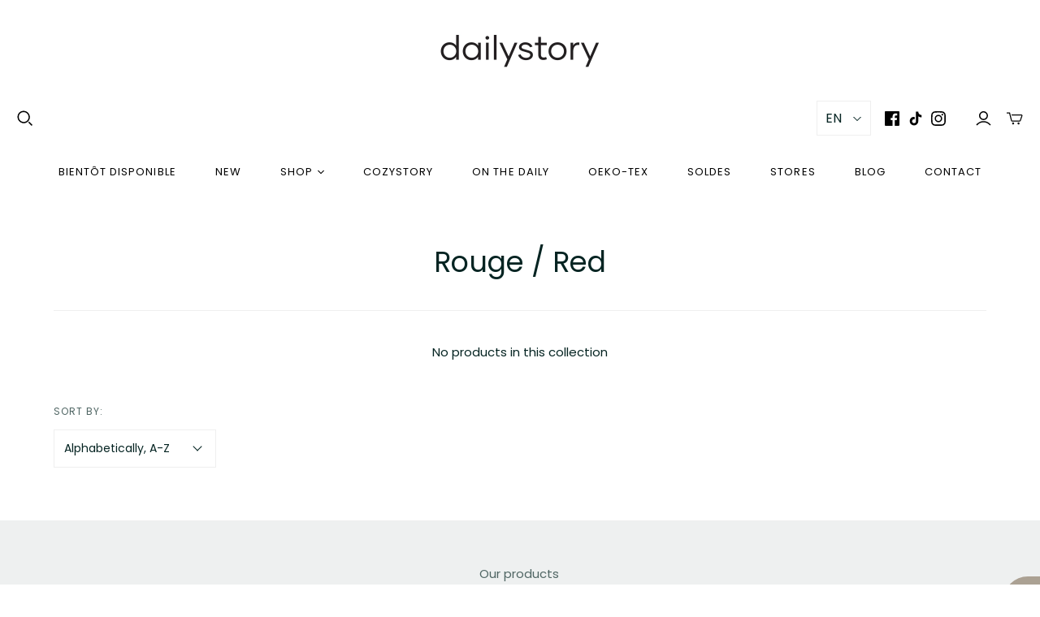

--- FILE ---
content_type: text/html; charset=utf-8
request_url: https://www.dailystory.ca/en/tools/tabarnapp-ad/v1_1/default,dealIds/smart_cart_liquid.ejs?CAD12345905&tabarnapp
body_size: -426
content:

{
"isStaffMember":false,
"now": "2026-01-26 02:28",
"prod_extra":{"0":{}
},
"prod_col": {"0":[]
  },"has_carthook":false,"currency":"CAD","money_format":"${{amount}}","money_with_currency_format":"${{amount}} CAD","cbt":"default,dealIds"
}


--- FILE ---
content_type: application/x-javascript; charset=utf-8
request_url: https://bundler.nice-team.net/app/shop/status/everydaythelabel.myshopify.com.js?1769412535
body_size: -356
content:
var bundler_settings_updated='1637868332';

--- FILE ---
content_type: text/javascript; charset=utf-8
request_url: https://www.dailystory.ca/en/cart/update.js?_tbn_ignored&tabarnapp
body_size: 416
content:
{"token":"hWN82sFfW6mkWFVyJOTtoghm?key=526d5b574596c2a931029c6caff844a4","note":null,"attributes":{},"original_total_price":0,"total_price":0,"total_discount":0,"total_weight":0.0,"item_count":0,"items":[],"requires_shipping":false,"currency":"CAD","items_subtotal_price":0,"cart_level_discount_applications":[],"discount_codes":[],"items_changelog":{"added":[]}}